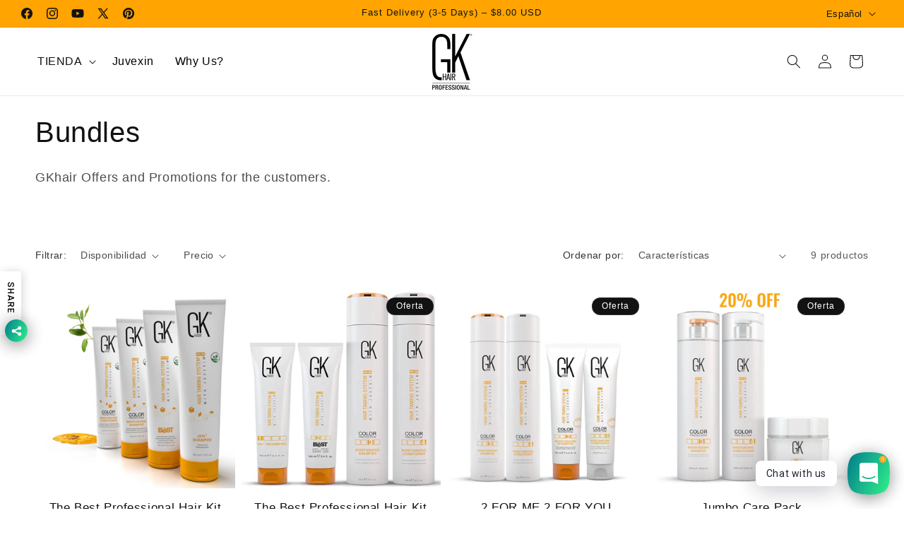

--- FILE ---
content_type: application/javascript; charset=utf-8
request_url: https://code.iconify.design/2/2.2.0/iconify.min.js
body_size: 10216
content:
/**
* (c) Iconify
*
* For the full copyright and license information, please view the license.txt or license.gpl.txt
* files at https://github.com/iconify/iconify
*
* Licensed under Apache 2.0 or GPL 2.0 at your option.
* If derivative product is not compatible with one of licenses, you can pick one of licenses.
*
* @license Apache 2.0
* @license GPL 2.0
* @version 2.2.0
*/
var Iconify=function(e){"use strict";const t=/^[a-z0-9]+(-[a-z0-9]+)*$/,n=Object.freeze({left:0,top:0,width:16,height:16,rotate:0,vFlip:!1,hFlip:!1});function o(e){return{...n,...e}}function r(e,t,r=!1){const i=function t(o,r){if(void 0!==e.icons[o])return Object.assign({},e.icons[o]);if(r>5)return null;if(void 0!==e.aliases?.[o]){const i=e.aliases?.[o],c=t(i.parent,r+1);return c?function(e,t){const o={...e};for(const e in n){const n=e;if(void 0!==t[n]){const e=t[n];if(void 0===o[n]){o[n]=e;continue}switch(n){case"rotate":o[n]=(o[n]+e)%4;break;case"hFlip":case"vFlip":o[n]=e!==o[n];break;default:o[n]=e}}}return o}(c,i):c}return 0===r&&void 0!==e.chars?.[o]?t(e.chars?.[o],r+1):null}(t,0);if(i)for(const t in n)void 0===i[t]&&void 0!==e[t]&&(i[t]=e[t]);return i&&r?o(i):i}const i=/^[a-f0-9]+(-[a-f0-9]+)*$/;function c(e,t){for(const n in e){const o=n,r=typeof e[o];if("undefined"!==r)switch(n){case"body":case"parent":if("string"!==r)return n;break;case"hFlip":case"vFlip":case"hidden":if("boolean"!==r){if(!t)return n;delete e[o]}break;case"width":case"height":case"left":case"top":case"rotate":case"inlineHeight":case"inlineTop":case"verticalAlign":if("number"!==r){if(!t)return n;delete e[o]}break;default:if("object"===r){if(!t)return n;delete e[o]}}else delete e[o]}return null}function s(e,o,s){s=s||{};const a=[];if("object"!=typeof e||"object"!=typeof e.icons)return a;const f=s.validate;if(!1!==f)try{!function(e,o){const r=!!o?.fix;if("object"!=typeof e||null===e||"object"!=typeof e.icons||!e.icons)throw new Error("Bad icon set");const s=e;if("string"==typeof o?.prefix)s.prefix=o.prefix;else if("string"!=typeof s.prefix||!s.prefix.match(t))throw new Error("Invalid prefix");if("string"==typeof o?.provider)s.provider=o.provider;else if(void 0!==s.provider){const e=s.provider;if("string"!=typeof e||""!==e&&!e.match(t)){if(!r)throw new Error("Invalid provider");delete s.provider}}const a=s.icons;if(Object.keys(a).forEach((e=>{if(!e.match(t)){if(r)return void delete a[e];throw new Error(`Invalid icon name: "${e}"`)}const n=a[e];if("object"!=typeof n||null===n||"string"!=typeof n.body){if(r)return void delete a[e];throw new Error(`Invalid icon: "${e}"`)}const o="string"==typeof n.parent?"parent":c(n,r);if(null!==o){if(r)return void delete a[e];throw new Error(`Invalid property "${o}" in icon "${e}"`)}})),void 0!==s.not_found&&!(s.not_found instanceof Array)){if(!r)throw new Error("Invalid not_found list");delete s.not_found}if(!Object.keys(s.icons).length&&!s.not_found?.length)throw new Error("Icon set is empty");if(void 0!==s.aliases&&("object"!=typeof s.aliases||null===s.aliases)){if(!r)throw new Error("Invalid aliases list");delete s.aliases}if("object"==typeof s.aliases){let e=function(a,f){if(o.has(a))return!i.has(a);const l=n[a];if(f>5||"object"!=typeof l||null===l||"string"!=typeof l.parent||!a.match(t)){if(r)return delete n[a],i.add(a),!1;throw new Error(`Invalid icon alias: "${a}"`)}const u=l.parent;if(void 0===s.icons[u]&&(void 0===n[u]||!e(u,f+1))){if(r)return delete n[a],i.add(a),!1;throw new Error(`Missing parent icon for alias "${a}`)}r&&void 0!==l.body&&delete l.body;const d=void 0!==l.body?"body":c(l,r);if(null!==d){if(r)return delete n[a],i.add(a),!1;throw new Error(`Invalid property "${d}" in alias "${a}"`)}return o.add(a),!0};const n=s.aliases,o=new Set,i=new Set;Object.keys(n).forEach((t=>{e(t,0)})),r&&!Object.keys(s.aliases).length&&delete s.aliases}if(Object.keys(n).forEach((e=>{const t=typeof n[e],o=typeof s[e];if("undefined"!==o&&o!==t)throw new Error(`Invalid value type for "${e}"`)})),void 0!==s.chars&&("object"!=typeof s.chars||null===s.chars)){if(!r)throw new Error("Invalid characters map");delete s.chars}if("object"==typeof s.chars){const e=s.chars;Object.keys(e).forEach((t=>{if(!i.exec(t)||"string"!=typeof e[t]){if(r)return void delete e[t];throw new Error(`Invalid character "${t}"`)}const n=e[t];if(void 0===s.icons[n]&&void 0===s.aliases?.[n]){if(r)return void delete e[t];throw new Error(`Character "${t}" points to missing icon "${n}"`)}})),r&&!Object.keys(s.chars).length&&delete s.chars}}(e,"object"==typeof f?f:{fix:!0})}catch(e){return a}e.not_found instanceof Array&&e.not_found.forEach((e=>{o(e,null),a.push(e)}));const l=e.icons;Object.keys(l).forEach((t=>{const n=r(e,t,!0);n&&(o(t,n),a.push(t))}));const u=s.aliases||"all";if("none"!==u&&"object"==typeof e.aliases){const t=e.aliases;Object.keys(t).forEach((i=>{if("variations"===u&&function(e){for(const t in n)if(void 0!==e[t])return!0;return!1}(t[i]))return;const c=r(e,i,!0);c&&(o(i,c),a.push(i))}))}return a}const a=(e,t,n,o="")=>{const r=e.split(":");if("@"===e.slice(0,1)){if(r.length<2||r.length>3)return null;o=r.shift().slice(1)}if(r.length>3||!r.length)return null;if(r.length>1){const e=r.pop(),n=r.pop(),i={provider:r.length>0?r[0]:o,prefix:n,name:e};return t&&!f(i)?null:i}const i=r[0],c=i.split("-");if(c.length>1){const e={provider:o,prefix:c.shift(),name:c.join("-")};return t&&!f(e)?null:e}if(n&&""===o){const e={provider:o,prefix:"",name:i};return t&&!f(e,n)?null:e}return null},f=(e,n)=>!!e&&!(""!==e.provider&&!e.provider.match(t)||!(n&&""===e.prefix||e.prefix.match(t))||!e.name.match(t));let l=Object.create(null);try{const e=window||self;1===e?._iconifyStorage.version&&(l=e._iconifyStorage.storage)}catch(e){}function u(){try{const e=window||self;e&&!e._iconifyStorage&&(e._iconifyStorage={version:1,storage:l})}catch(e){}}function d(e,t){void 0===l[e]&&(l[e]=Object.create(null));const n=l[e];return void 0===n[t]&&(n[t]=function(e,t){return{provider:e,prefix:t,icons:Object.create(null),missing:Object.create(null)}}(e,t)),n[t]}function p(e,t){const n=Date.now();return s(t,((t,o)=>{o?e.icons[t]=o:e.missing[t]=n}))}function h(e,t){const n=e.icons[t];return void 0===n?null:n}function g(e,t){let n,o=[];return n="string"==typeof e?[e]:Object.keys(l),n.forEach((e=>{let n;n="string"==typeof e&&"string"==typeof t?[t]:void 0===l[e]?[]:Object.keys(l[e]),n.forEach((t=>{const n=d(e,t),r=Object.keys(n.icons).map((n=>(""!==e?"@"+e+":":"")+t+":"+n));o=o.concat(r)}))})),o}let v=!1;function y(e){const t="string"==typeof e?a(e,!0,v):e;return t?h(d(t.provider,t.prefix),t.name):null}function b(e,t){const n=a(e,!0,v);if(!n)return!1;return function(e,t,n){try{if("string"==typeof n.body)return e.icons[t]=Object.freeze(o(n)),!0}catch(e){}return!1}(d(n.provider,n.prefix),n.name,t)}function m(e,t){if("object"!=typeof e)return!1;if("string"!=typeof t&&(t="string"==typeof e.provider?e.provider:""),v&&""===t&&("string"!=typeof e.prefix||""===e.prefix)){let t=!1;return s(e,((e,n)=>{n&&b(e,n)&&(t=!0)}),{validate:{fix:!0,prefix:""}}),t}if("string"!=typeof e.prefix||!f({provider:t,prefix:e.prefix,name:"a"}))return!1;return!!p(d(t,e.prefix),e)}function w(e){return null!==y(e)}function x(e){const t=y(e);return t?{...t}:null}const j=Object.freeze({inline:!1,width:null,height:null,hAlign:"center",vAlign:"middle",slice:!1,hFlip:!1,vFlip:!1,rotate:0});function E(e,t){const n={};for(const o in e){const r=o;if(n[r]=e[r],void 0===t[r])continue;const i=t[r];switch(r){case"inline":case"slice":"boolean"==typeof i&&(n[r]=i);break;case"hFlip":case"vFlip":!0===i&&(n[r]=!n[r]);break;case"hAlign":case"vAlign":"string"==typeof i&&""!==i&&(n[r]=i);break;case"width":case"height":("string"==typeof i&&""!==i||"number"==typeof i&&i||null===i)&&(n[r]=i);break;case"rotate":"number"==typeof i&&(n[r]+=i)}}return n}const O=/(-?[0-9.]*[0-9]+[0-9.]*)/g,I=/^-?[0-9.]*[0-9]+[0-9.]*$/g;function k(e,t,n){if(1===t)return e;if(n=void 0===n?100:n,"number"==typeof e)return Math.ceil(e*t*n)/n;if("string"!=typeof e)return e;const o=e.split(O);if(null===o||!o.length)return e;const r=[];let i=o.shift(),c=I.test(i);for(;;){if(c){const e=parseFloat(i);isNaN(e)?r.push(i):r.push(Math.ceil(e*t*n)/n)}else r.push(i);if(i=o.shift(),void 0===i)return r.join("");c=!c}}function S(e){let t="";switch(e.hAlign){case"left":t+="xMin";break;case"right":t+="xMax";break;default:t+="xMid"}switch(e.vAlign){case"top":t+="YMin";break;case"bottom":t+="YMax";break;default:t+="YMid"}return t+=e.slice?" slice":" meet",t}function A(e,t){const n={left:e.left,top:e.top,width:e.width,height:e.height};let o,r,i=e.body;[e,t].forEach((e=>{const t=[],o=e.hFlip,r=e.vFlip;let c,s=e.rotate;switch(o?r?s+=2:(t.push("translate("+(n.width+n.left).toString()+" "+(0-n.top).toString()+")"),t.push("scale(-1 1)"),n.top=n.left=0):r&&(t.push("translate("+(0-n.left).toString()+" "+(n.height+n.top).toString()+")"),t.push("scale(1 -1)"),n.top=n.left=0),s<0&&(s-=4*Math.floor(s/4)),s%=4,s){case 1:c=n.height/2+n.top,t.unshift("rotate(90 "+c.toString()+" "+c.toString()+")");break;case 2:t.unshift("rotate(180 "+(n.width/2+n.left).toString()+" "+(n.height/2+n.top).toString()+")");break;case 3:c=n.width/2+n.left,t.unshift("rotate(-90 "+c.toString()+" "+c.toString()+")")}s%2==1&&(0===n.left&&0===n.top||(c=n.left,n.left=n.top,n.top=c),n.width!==n.height&&(c=n.width,n.width=n.height,n.height=c)),t.length&&(i='<g transform="'+t.join(" ")+'">'+i+"</g>")})),null===t.width&&null===t.height?(r="1em",o=k(r,n.width/n.height)):null!==t.width&&null!==t.height?(o=t.width,r=t.height):null!==t.height?(r=t.height,o=k(r,n.width/n.height)):(o=t.width,r=k(o,n.height/n.width)),"auto"===o&&(o=n.width),"auto"===r&&(r=n.height),o="string"==typeof o?o:o.toString()+"",r="string"==typeof r?r:r.toString()+"";const c={attributes:{width:o,height:r,preserveAspectRatio:S(t),viewBox:n.left.toString()+" "+n.top.toString()+" "+n.width.toString()+" "+n.height.toString()},body:i};return t.inline&&(c.inline=!0),c}function M(e,t){return A(o(e),t?E(j,t):j)}const T=/\sid="(\S+)"/g,F="IconifyId"+Date.now().toString(16)+(16777216*Math.random()|0).toString(16);let P=0;function $(e,t=F){const n=[];let o;for(;o=T.exec(e);)n.push(o[1]);return n.length?(n.forEach((n=>{const o="function"==typeof t?t(n):t+(P++).toString(),r=n.replace(/[.*+?^${}()|[\]\\]/g,"\\$&");e=e.replace(new RegExp('([#;"])('+r+')([")]|\\.[a-z])',"g"),"$1"+o+"$3")})),e):e}const _="iconify2",C="iconify",D="iconify-count",L="iconify-version",N=36e5,R={local:!0,session:!0};let z=!1;const U={local:0,session:0},q={local:[],session:[]};let H="undefined"==typeof window?{}:window;function V(e){const t=e+"Storage";try{if(H&&H[t]&&"number"==typeof H[t].length)return H[t]}catch(e){}return R[e]=!1,null}function Y(e,t,n){try{return e.setItem(D,n.toString()),U[t]=n,!0}catch(e){return!1}}function B(e){const t=e.getItem(D);if(t){const e=parseInt(t);return e||0}return 0}const G=()=>{if(z)return;z=!0;const e=Math.floor(Date.now()/N)-168;function t(t){const n=V(t);if(!n)return;const o=t=>{const o=C+t.toString(),r=n.getItem(o);if("string"!=typeof r)return!1;let i=!0;try{const t=JSON.parse(r);if("object"!=typeof t||"number"!=typeof t.cached||t.cached<e||"string"!=typeof t.provider||"object"!=typeof t.data||"string"!=typeof t.data.prefix)i=!1;else{const e=t.provider,n=t.data.prefix;i=p(d(e,n),t.data).length>0}}catch(e){i=!1}return i||n.removeItem(o),i};try{const e=n.getItem(L);if(e!==_)return e&&function(e){try{const t=B(e);for(let n=0;n<t;n++)e.removeItem(C+n.toString())}catch(e){}}(n),void function(e,t){try{e.setItem(L,_)}catch(e){}Y(e,t,0)}(n,t);let r=B(n);for(let e=r-1;e>=0;e--)o(e)||(e===r-1?r--:q[t].push(e));Y(n,t,r)}catch(e){}}for(const e in R)t(e)},J=(e,t)=>{function n(n){if(!R[n])return!1;const o=V(n);if(!o)return!1;let r=q[n].shift();if(void 0===r&&(r=U[n],!Y(o,n,r+1)))return!1;try{const n={cached:Math.floor(Date.now()/N),provider:e,data:t};o.setItem(C+r.toString(),JSON.stringify(n))}catch(e){return!1}return!0}z||G(),Object.keys(t.icons).length&&(t.not_found&&delete(t=Object.assign({},t)).not_found,n("local")||n("session"))},Q={};function K(e,t){switch(e){case"local":case"session":R[e]=t;break;case"all":for(const e in R)R[e]=t}}const W=Object.create(null);function X(e,t){W[e]=t}function Z(e){return W[e]||W[""]}function ee(e){let t;if("string"==typeof e.resources)t=[e.resources];else if(t=e.resources,!(t instanceof Array&&t.length))return null;return{resources:t,path:void 0===e.path?"/":e.path,maxURL:e.maxURL?e.maxURL:500,rotate:e.rotate?e.rotate:750,timeout:e.timeout?e.timeout:5e3,random:!0===e.random,index:e.index?e.index:0,dataAfterTimeout:!1!==e.dataAfterTimeout}}const te=Object.create(null),ne=["https://api.simplesvg.com","https://api.unisvg.com"],oe=[];for(;ne.length>0;)1===ne.length||Math.random()>.5?oe.push(ne.shift()):oe.push(ne.pop());function re(e,t){const n=ee(t);return null!==n&&(te[e]=n,!0)}function ie(e){return te[e]}te[""]=ee({resources:["https://api.iconify.design"].concat(oe)});const ce=(e,t)=>{let n=e,o=-1!==n.indexOf("?");return Object.keys(t).forEach((e=>{let r;try{r=function(e){switch(typeof e){case"boolean":return e?"true":"false";case"number":case"string":return encodeURIComponent(e);default:throw new Error("Invalid parameter")}}(t[e])}catch(e){return}n+=(o?"&":"?")+encodeURIComponent(e)+"="+r,o=!0})),n},se={},ae={};let fe=(()=>{let e;try{if(e=fetch,"function"==typeof e)return e}catch(e){}return null})();const le={prepare:(e,t,n)=>{const o=[];let r=se[t];void 0===r&&(r=function(e,t){const n=ie(e);if(!n)return 0;let o;if(n.maxURL){let e=0;n.resources.forEach((t=>{const n=t;e=Math.max(e,n.length)}));const r=ce(t+".json",{icons:""});o=n.maxURL-e-n.path.length-r.length}else o=0;const r=e+":"+t;return ae[e]=n.path,se[r]=o,o}(e,t));const i="icons";let c={type:i,provider:e,prefix:t,icons:[]},s=0;return n.forEach(((n,a)=>{s+=n.length+1,s>=r&&a>0&&(o.push(c),c={type:i,provider:e,prefix:t,icons:[]},s=n.length),c.icons.push(n)})),o.push(c),o},send:(e,t,n)=>{if(!fe)return void n("abort",424);let o=function(e){if("string"==typeof e){if(void 0===ae[e]){const t=ie(e);if(!t)return"/";ae[e]=t.path}return ae[e]}return"/"}(t.provider);switch(t.type){case"icons":{const e=t.prefix,n=t.icons.join(",");o+=ce(e+".json",{icons:n});break}case"custom":{const e=t.uri;o+="/"===e.slice(0,1)?e.slice(1):e;break}default:return void n("abort",400)}let r=503;fe(e+o).then((e=>{const t=e.status;if(200===t)return r=501,e.json();setTimeout((()=>{n(function(e){return 404===e}(t)?"abort":"next",t)}))})).then((e=>{"object"==typeof e&&null!==e?setTimeout((()=>{n("success",e)})):setTimeout((()=>{n("next",r)}))})).catch((()=>{n("next",r)}))}};const ue=Object.create(null),de=Object.create(null);function pe(e,t){e.forEach((e=>{const n=e.provider;if(void 0===ue[n])return;const o=ue[n],r=e.prefix,i=o[r];i&&(o[r]=i.filter((e=>e.id!==t)))}))}let he=0;var ge={resources:[],index:0,timeout:2e3,rotate:750,random:!1,dataAfterTimeout:!1};function ve(e,t,n,o){const r=e.resources.length,i=e.random?Math.floor(Math.random()*r):e.index;let c;if(e.random){let t=e.resources.slice(0);for(c=[];t.length>1;){const e=Math.floor(Math.random()*t.length);c.push(t[e]),t=t.slice(0,e).concat(t.slice(e+1))}c=c.concat(t)}else c=e.resources.slice(i).concat(e.resources.slice(0,i));const s=Date.now();let a,f="pending",l=0,u=null,d=[],p=[];function h(){u&&(clearTimeout(u),u=null)}function g(){"pending"===f&&(f="aborted"),h(),d.forEach((e=>{"pending"===e.status&&(e.status="aborted")})),d=[]}function v(e,t){t&&(p=[]),"function"==typeof e&&p.push(e)}function y(){f="failed",p.forEach((e=>{e(void 0,a)}))}function b(){d.forEach((e=>{"pending"===e.status&&(e.status="aborted")})),d=[]}function m(){if("pending"!==f)return;h();const o=c.shift();if(void 0===o)return d.length?void(u=setTimeout((()=>{h(),"pending"===f&&(b(),y())}),e.timeout)):void y();const r={status:"pending",resource:o,callback:(t,n)=>{!function(t,n,o){const r="success"!==n;switch(d=d.filter((e=>e!==t)),f){case"pending":break;case"failed":if(r||!e.dataAfterTimeout)return;break;default:return}if("abort"===n)return a=o,void y();if(r)return a=o,void(d.length||(c.length?m():y()));if(h(),b(),!e.random){const n=e.resources.indexOf(t.resource);-1!==n&&n!==e.index&&(e.index=n)}f="completed",p.forEach((e=>{e(o)}))}(r,t,n)}};d.push(r),l++,u=setTimeout(m,e.rotate),n(o,t,r.callback)}return"function"==typeof o&&p.push(o),setTimeout(m),function(){return{startTime:s,payload:t,status:f,queriesSent:l,queriesPending:d.length,subscribe:v,abort:g}}}function ye(e){const t=function(e){if(!("object"==typeof e&&"object"==typeof e.resources&&e.resources instanceof Array&&e.resources.length))throw new Error("Invalid Reduncancy configuration");const t=Object.create(null);let n;for(n in ge)void 0!==e[n]?t[n]=e[n]:t[n]=ge[n];return t}(e);let n=[];function o(){n=n.filter((e=>"pending"===e().status))}const r={query:function(e,r,i){const c=ve(t,e,r,((e,t)=>{o(),i&&i(e,t)}));return n.push(c),c},find:function(e){const t=n.find((t=>e(t)));return void 0!==t?t:null},setIndex:e=>{t.index=e},getIndex:()=>t.index,cleanup:o};return r}function be(){}const me=Object.create(null);function we(e,t,n){let o,r;if("string"==typeof e){const t=Z(e);if(!t)return n(void 0,424),be;r=t.send;const i=function(e){if(void 0===me[e]){const t=ie(e);if(!t)return;const n={config:t,redundancy:ye(t)};me[e]=n}return me[e]}(e);i&&(o=i.redundancy)}else{const t=ee(e);if(t){o=ye(t);const n=Z(e.resources?e.resources[0]:"");n&&(r=n.send)}}return o&&r?o.query(t,r,n)().abort:(n(void 0,424),be)}function xe(){}const je=Object.create(null),Ee=Object.create(null),Oe=Object.create(null),Ie=Object.create(null);function ke(e,t){void 0===Oe[e]&&(Oe[e]=Object.create(null));const n=Oe[e];n[t]||(n[t]=!0,setTimeout((()=>{n[t]=!1,function(e,t){void 0===de[e]&&(de[e]=Object.create(null));const n=de[e];n[t]||(n[t]=!0,setTimeout((()=>{if(n[t]=!1,void 0===ue[e]||void 0===ue[e][t])return;const o=ue[e][t].slice(0);if(!o.length)return;const r=d(e,t);let i=!1;o.forEach((n=>{const o=n.icons,c=o.pending.length;o.pending=o.pending.filter((n=>{if(n.prefix!==t)return!0;const c=n.name;if(void 0!==r.icons[c])o.loaded.push({provider:e,prefix:t,name:c});else{if(void 0===r.missing[c])return i=!0,!0;o.missing.push({provider:e,prefix:t,name:c})}return!1})),o.pending.length!==c&&(i||pe([{provider:e,prefix:t}],n.id),n.callback(o.loaded.slice(0),o.missing.slice(0),o.pending.slice(0),n.abort))}))})))}(e,t)})))}const Se=Object.create(null);function Ae(e,t,n){void 0===Ee[e]&&(Ee[e]=Object.create(null));const o=Ee[e];void 0===Ie[e]&&(Ie[e]=Object.create(null));const r=Ie[e];void 0===je[e]&&(je[e]=Object.create(null));const i=je[e];void 0===o[t]?o[t]=n:o[t]=o[t].concat(n).sort(),r[t]||(r[t]=!0,setTimeout((()=>{r[t]=!1;const n=o[t];delete o[t];const c=Z(e);if(!c)return void function(){const n=(""===e?"":"@"+e+":")+t,o=Math.floor(Date.now()/6e4);Se[n]<o&&(Se[n]=o,console.error('Unable to retrieve icons for "'+n+'" because API is not configured properly.'))}();c.prepare(e,t,n).forEach((n=>{we(e,n,((o,r)=>{const c=d(e,t);if("object"!=typeof o){if(404!==r)return;const e=Date.now();n.icons.forEach((t=>{c.missing[t]=e}))}else try{const n=p(c,o);if(!n.length)return;const r=i[t];n.forEach((e=>{delete r[e]})),Q.store&&Q.store(e,o)}catch(e){console.error(e)}ke(e,t)}))}))})))}const Me=e=>{const t=e.provider,n=e.prefix;return je[t]&&je[t][n]&&void 0!==je[t][n][e.name]},Te=(e,t)=>{var n;const o=function(e){const t={loaded:[],missing:[],pending:[]},n=Object.create(null);e.sort(((e,t)=>e.provider!==t.provider?e.provider.localeCompare(t.provider):e.prefix!==t.prefix?e.prefix.localeCompare(t.prefix):e.name.localeCompare(t.name)));let o={provider:"",prefix:"",name:""};return e.forEach((e=>{if(o.name===e.name&&o.prefix===e.prefix&&o.provider===e.provider)return;o=e;const r=e.provider,i=e.prefix,c=e.name;void 0===n[r]&&(n[r]=Object.create(null));const s=n[r];void 0===s[i]&&(s[i]=d(r,i));const a=s[i];let f;f=void 0!==a.icons[c]?t.loaded:""===i||void 0!==a.missing[c]?t.missing:t.pending;const l={provider:r,prefix:i,name:c};f.push(l)})),t}(function(e,t=!0,n=!1){const o=[];return e.forEach((e=>{const r="string"==typeof e?a(e,!1,n):e;t&&!f(r,n)||o.push({provider:r.provider,prefix:r.prefix,name:r.name})})),o}(e,!0,("boolean"==typeof n&&(v=n),v)));if(!o.pending.length){let e=!0;return t&&setTimeout((()=>{e&&t(o.loaded,o.missing,o.pending,xe)})),()=>{e=!1}}const r=Object.create(null),i=[];let c,s;o.pending.forEach((e=>{const t=e.provider,n=e.prefix;if(n===s&&t===c)return;c=t,s=n,i.push({provider:t,prefix:n}),void 0===je[t]&&(je[t]=Object.create(null));const o=je[t];void 0===o[n]&&(o[n]=Object.create(null)),void 0===r[t]&&(r[t]=Object.create(null));const a=r[t];void 0===a[n]&&(a[n]=[])}));const l=Date.now();return o.pending.forEach((e=>{const t=e.provider,n=e.prefix,o=e.name,i=je[t][n];void 0===i[o]&&(i[o]=l,r[t][n].push(o))})),i.forEach((e=>{const t=e.provider,n=e.prefix;r[t][n].length&&Ae(t,n,r[t][n])})),t?function(e,t,n){const o=he++,r=pe.bind(null,n,o);if(!t.pending.length)return r;const i={id:o,icons:t,callback:e,abort:r};return n.forEach((e=>{const t=e.provider,n=e.prefix;void 0===ue[t]&&(ue[t]=Object.create(null));const o=ue[t];void 0===o[n]&&(o[n]=[]),o[n].push(i)})),r}(t,o,i):xe},Fe=e=>new Promise(((t,n)=>{const o="string"==typeof e?a(e):e;Te([o||e],(r=>{if(r.length&&o){const e=h(d(o.provider,o.prefix),o.name);if(e)return void t(e)}n(e)}))})),Pe="iconifyFinder"+Date.now(),$e="iconifyData"+Date.now();function _e(e,t,n,o){let r;try{r=document.createElement("span")}catch(e){return o?"":null}const i=A(n,E(j,t)),c=e.element,s=e.finder,a=e.name,f=c?c.getAttribute("class"):"",l=s?s.classFilter(f?f.split(/\s+/):[]):[],u='<svg xmlns="http://www.w3.org/2000/svg" xmlns:xlink="http://www.w3.org/1999/xlink" aria-hidden="true" role="img" class="'+("iconify iconify--"+a.prefix+(""===a.provider?"":" iconify--"+a.provider)+(l.length?" "+l.join(" "):""))+'">'+$(i.body)+"</svg>";r.innerHTML=u;const d=r.childNodes[0],p=d.style,h=i.attributes;if(Object.keys(h).forEach((e=>{d.setAttribute(e,h[e])})),i.inline&&(p.verticalAlign="-0.125em"),c){const e=c.attributes;for(let t=0;t<e.length;t++){const n=e.item(t);if(n){const e=n.name;if("class"!==e&&"style"!==e&&void 0===h[e])try{d.setAttribute(e,n.value)}catch(e){}}}const t=c.style;for(let e=0;e<t.length;e++){const n=t[e];p[n]=t[n]}}if(s){const e={name:a,status:"loaded",customisations:t};d[$e]=e,d[Pe]=s}const g=o?r.innerHTML:d;return c&&c.parentNode?c.parentNode.replaceChild(d,c):r.removeChild(d),g}let Ce=[];function De(e){for(let t=0;t<Ce.length;t++){const n=Ce[t];if(("function"==typeof n.node?n.node():n.node)===e)return n}}function Le(e,t=!1){let n=De(e);return n?(n.temporary&&(n.temporary=t),n):(n={node:e,temporary:t},Ce.push(n),n)}function Ne(){return Ce}let Re=null;const ze={childList:!0,subtree:!0,attributes:!0};function Ue(e){if(!e.observer)return;const t=e.observer;t.pendingScan||(t.pendingScan=setTimeout((()=>{delete t.pendingScan,Re&&Re(e)})))}function qe(e,t){if(!e.observer)return;const n=e.observer;if(!n.pendingScan)for(let o=0;o<t.length;o++){const r=t[o];if(r.addedNodes&&r.addedNodes.length>0||"attributes"===r.type&&void 0!==r.target[Pe])return void(n.paused||Ue(e))}}function He(e,t){e.observer.instance.observe(t,ze)}function Ve(e){let t=e.observer;if(t&&t.instance)return;const n="function"==typeof e.node?e.node():e.node;n&&(t||(t={paused:0},e.observer=t),t.instance=new MutationObserver(qe.bind(null,e)),He(e,n),t.paused||Ue(e))}function Ye(){Ne().forEach(Ve)}function Be(e){if(!e.observer)return;const t=e.observer;t.pendingScan&&(clearTimeout(t.pendingScan),delete t.pendingScan),t.instance&&(t.instance.disconnect(),delete t.instance)}function Ge(e){const t=null!==Re;Re!==e&&(Re=e,t&&Ne().forEach(Be)),t?Ye():function(e){const t=document;"complete"===t.readyState||"loading"!==t.readyState&&!t.documentElement.doScroll?e():(t.addEventListener("DOMContentLoaded",e),window.addEventListener("load",e))}(Ye)}function Je(e){(e?[e]:Ne()).forEach((e=>{if(!e.observer)return void(e.observer={paused:1});const t=e.observer;if(t.paused++,t.paused>1||!t.instance)return;t.instance.disconnect()}))}function Qe(e){if(e){const t=De(e);t&&Je(t)}else Je()}function Ke(e){(e?[e]:Ne()).forEach((e=>{if(!e.observer)return void Ve(e);const t=e.observer;if(t.paused&&(t.paused--,!t.paused)){const n="function"==typeof e.node?e.node():e.node;if(!n)return;t.instance?He(e,n):Ve(e)}}))}function We(e){if(e){const t=De(e);t&&Ke(t)}else Ke()}function Xe(e,t=!1){const n=Le(e,t);return Ve(n),n}function Ze(e){const t=De(e);t&&(Be(t),function(e){Ce=Ce.filter((t=>{const n="function"==typeof t.node?t.node():t.node;return e!==n}))}(e))}const et=[];function tt(e){return"string"==typeof e&&(e=a(e)),null!==e&&f(e)?e:null}function nt(e){const t=[];et.forEach((n=>{const o=n.find(e);Array.prototype.forEach.call(o,(e=>{const o=e;if(void 0!==o[Pe]&&o[Pe]!==n)return;const r=tt(n.name(o));if(null===r)return;o[Pe]=n;const i={element:o,finder:n,name:r};t.push(i)}))}));const n=e.querySelectorAll("svg.iconify");return Array.prototype.forEach.call(n,(e=>{const n=e,o=n[Pe],r=n[$e];if(!o||!r)return;const i=tt(o.name(n));if(null===i)return;let c,s=!1;if(i.prefix!==r.name.prefix||i.name!==r.name.name?s=!0:(c=o.customisations(n),function(e,t){const n=Object.keys(e),o=Object.keys(t);if(n.length!==o.length)return!1;for(let o=0;o<n.length;o++){const r=n[o];if(t[r]!==e[r])return!1}return!0}(r.customisations,c)||(s=!0)),s){const e={element:n,finder:o,name:i,customisations:c};t.push(e)}})),t}let ot=!1;function rt(){ot||(ot=!0,setTimeout((()=>{ot&&(ot=!1,it())})))}function it(e,t=!1){ot=!1;const n=Object.create(null);(e?[e]:Ne()).forEach((e=>{const o="function"==typeof e.node?e.node():e.node;if(!o||!o.querySelectorAll)return;let r=!1,i=!1;nt(o).forEach((t=>{const o=t.element,c=t.name,s=c.provider,a=c.prefix,f=c.name;let l=o[$e];if(void 0!==l&&(u=l.name,p=c,null!==u&&null!==p&&u.name===p.name&&u.prefix===p.prefix))switch(l.status){case"missing":return;case"loading":if(Me({provider:s,prefix:a,name:f}))return void(r=!0)}var u,p;const g=d(s,a);if(void 0===g.icons[f]){if(g.missing[f])return l={name:c,status:"missing",customisations:{}},void(o[$e]=l);if(!Me({provider:s,prefix:a,name:f})){void 0===n[s]&&(n[s]=Object.create(null));const e=n[s];void 0===e[a]&&(e[a]=Object.create(null)),e[a][f]=!0}l={name:c,status:"loading",customisations:{}},o[$e]=l,r=!0}else{!i&&e.observer&&(Je(e),i=!0);const n=void 0!==t.customisations?t.customisations:t.finder.customisations(o);_e(t,n,h(g,f))}})),e.temporary&&!r?Ze(o):t&&r?Xe(o,!0):i&&e.observer&&Ke(e)})),Object.keys(n).forEach((e=>{const t=n[e];Object.keys(t).forEach((n=>{Te(Object.keys(t[n]).map((t=>({provider:e,prefix:n,name:t}))),rt)}))}))}const ct=/[\s,]+/;function st(e,t){return e.hasAttribute(t)}function at(e,t){return e.getAttribute(t)}const ft=["inline","hFlip","vFlip"],lt=["width","height"],ut="iconify-inline",dt={find:e=>e.querySelectorAll("i.iconify, span.iconify, i.iconify-inline, span.iconify-inline"),name:e=>st(e,"data-icon")?at(e,"data-icon"):null,customisations:(e,t={inline:!1})=>{const n=t,o=e.getAttribute("class");if(-1!==(o?o.split(/\s+/):[]).indexOf(ut)&&(n.inline=!0),st(e,"data-rotate")){const t=function(e,t=0){const n=e.replace(/^-?[0-9.]*/,"");function o(e){for(;e<0;)e+=4;return e%4}if(""===n){const t=parseInt(e);return isNaN(t)?0:o(t)}if(n!==e){let t=0;switch(n){case"%":t=25;break;case"deg":t=90}if(t){let r=parseFloat(e.slice(0,e.length-n.length));return isNaN(r)?0:(r/=t,r%1==0?o(r):0)}}return t}(at(e,"data-rotate"));t&&(n.rotate=t)}var r;return st(e,"data-flip")&&(r=n,at(e,"data-flip").split(ct).forEach((e=>{switch(e.trim()){case"horizontal":r.hFlip=!0;break;case"vertical":r.vFlip=!0}}))),st(e,"data-align")&&function(e,t){t.split(ct).forEach((t=>{const n=t.trim();switch(n){case"left":case"center":case"right":e.hAlign=n;break;case"top":case"middle":case"bottom":e.vAlign=n;break;case"slice":case"crop":e.slice=!0;break;case"meet":e.slice=!1}}))}(n,at(e,"data-align")),ft.forEach((t=>{if(st(e,"data-"+t)){const o=function(e,t){const n=e.getAttribute(t);return n===t||"true"===n||""!==n&&"false"!==n&&null}(e,"data-"+t);"boolean"==typeof o&&(n[t]=o)}})),lt.forEach((t=>{if(st(e,"data-"+t)){const o=at(e,"data-"+t);""!==o&&(n[t]=o)}})),n},classFilter:e=>{const t=[];return e.forEach((e=>{"iconify"!==e&&""!==e&&"iconify--"!==e.slice(0,9)&&t.push(e)})),t}};function pt(e,t,n){const o=y(e);if(!o)return null;return _e({name:a(e)},E(j,"object"==typeof t?t:{}),o,n)}function ht(){return"2.2.0"}function gt(e,t){return pt(e,t,!1)}function vt(e,t){return pt(e,t,!0)}function yt(e,t){const n=y(e);if(!n)return null;return A(n,E(j,"object"==typeof t?t:{}))}function bt(e){e?function(e){const t=De(e);t?it(t):it({node:e,temporary:!0},!0)}(e):it()}if("undefined"!=typeof document&&"undefined"!=typeof window){!function(){if(document.documentElement)return Le(document.documentElement);Ce.push({node:()=>document.documentElement})}(),function(e){-1===et.indexOf(e)&&et.push(e)}(dt);const e=window;if(void 0!==e.IconifyPreload){const t=e.IconifyPreload,n="Invalid IconifyPreload syntax.";"object"==typeof t&&null!==t&&(t instanceof Array?t:[t]).forEach((e=>{try{("object"!=typeof e||null===e||e instanceof Array||"object"!=typeof e.icons||"string"!=typeof e.prefix||!m(e))&&console.error(n)}catch(e){console.error(n)}}))}setTimeout((()=>{Ge(it),it()}))}function mt(e,t){K(e,!1!==t)}function wt(e){K(e,!0)}if(X("",le),"undefined"!=typeof document&&"undefined"!=typeof window){Q.store=J,G();const e=window;if(void 0!==e.IconifyProviders){const t=e.IconifyProviders;if("object"==typeof t&&null!==t)for(const e in t){const n="IconifyProviders["+e+"] is invalid.";try{const o=t[e];if("object"!=typeof o||!o||void 0===o.resources)continue;re(e,o)||console.error(n)}catch(e){console.error(n)}}}}const xt={getAPIConfig:ie,setAPIModule:X,sendAPIQuery:we,setFetch:function(e){fe=e},getFetch:function(){return fe},listAPIProviders:function(){return Object.keys(te)},mergeParams:ce},jt={_api:xt,addAPIProvider:re,loadIcons:Te,loadIcon:Fe,iconExists:w,getIcon:x,listIcons:g,addIcon:b,addCollection:m,shareStorage:u,replaceIDs:$,calculateSize:k,buildIcon:M,getVersion:ht,renderSVG:gt,renderHTML:vt,renderIcon:yt,scan:bt,observe:Xe,stopObserving:Ze,pauseObserver:Qe,resumeObserver:We,enableCache:mt,disableCache:wt};return e._api=xt,e.addAPIProvider=re,e.addCollection=m,e.addIcon=b,e.buildIcon=M,e.calculateSize=k,e.default=jt,e.disableCache=wt,e.enableCache=mt,e.getIcon=x,e.getVersion=ht,e.iconExists=w,e.listIcons=g,e.loadIcon=Fe,e.loadIcons=Te,e.observe=Xe,e.pauseObserver=Qe,e.renderHTML=vt,e.renderIcon=yt,e.renderSVG=gt,e.replaceIDs=$,e.resumeObserver=We,e.scan=bt,e.shareStorage=u,e.stopObserving=Ze,Object.defineProperty(e,"__esModule",{value:!0}),e}({});if("object"==typeof exports)try{for(var key in exports.__esModule=!0,exports.default=Iconify,Iconify)exports[key]=Iconify[key]}catch(e){}try{void 0===self.Iconify&&(self.Iconify=Iconify)}catch(e){}
